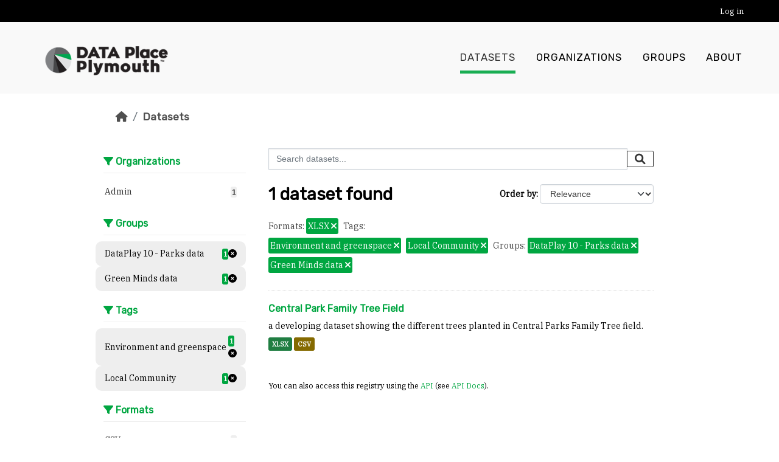

--- FILE ---
content_type: text/html; charset=utf-8
request_url: https://plymouth.thedata.place/dataset?res_format=XLSX&_res_format_limit=0&tags=Environment+and+greenspace&groups=dataplay10-parks&groups=green-minds-data&tags=Local+Community
body_size: 4631
content:
<!DOCTYPE html>
<!--[if IE 9]> <html lang="en" class="ie9"> <![endif]-->
<!--[if gt IE 8]><!--> <html lang="en"  > <!--<![endif]-->
  <head>
    <meta charset="utf-8" />
      <meta name="csrf_field_name" content="_csrf_token" />
      <meta name="_csrf_token" content="ImU4Mzg0MzBjMGQ2YzE2NmQzNzUzMGI5MjgyOTY3M2FmY2ZlZTNhNzIi.aX1iEQ.MGK4swEeWU5qHOQRiFkgS97ODtU" />

      <meta name="generator" content="ckan 2.10.8" />
      <meta name="viewport" content="width=device-width, initial-scale=1.0">
    <title>Dataset - Data Place Plymouth</title>

    
    <link rel="shortcut icon" href="/base/images/ckan.ico" />
    
  
    
  
      
      
      
    
  

    
    

  


    
      
      
    

    
    <link href="/webassets/base/f7794699_main.css" rel="stylesheet"/>
<link href="/webassets/vendor/f3b8236b_select2.css" rel="stylesheet"/>
<link href="/webassets/vendor/d05bf0e7_fontawesome.css" rel="stylesheet"/>
<link href="/webassets/ckanext-geoview/f197a782_geo-resource-styles.css" rel="stylesheet"/>
<link href="/webassets/ckanext-activity/6ac15be0_activity.css" rel="stylesheet"/>
  
    
  <link href="https://fonts.googleapis.com/css?family=Open+Sans|Rubik" rel="stylesheet" />
  <link href="https://fonts.googleapis.com/css?family=IBM+Plex+Serif" rel="stylesheet">
  <link rel="stylesheet" href="/default.min.css" type="text/css">

  
  
  
  

  <style>
    .btn.btn-primary {
        background: #00a641;
        border-color: #00a641;
    }
    .btn.btn-primary:hover,
    .btn.btn-primary:focus {
        background: #005923;
        border-color: #005923;
    }
    .module-heading {
        color: #00a641;
    }
    a,
    .dataset-heading a,
    .editor .editor-info-block a {
        color: #00a641;
    }
    .editor .editor-info-block a:hover,
    .editor .editor-info-block a:focus,
    a:hover {
        color: #005923;
    }
    header.navbar.navbar-static-top.masthead .navbar-nav > li a:before {
        background: #00a641;
    }
    .filters .filter-title {
        border-color: #00a641;
    }
    header.navbar.navbar-static-top.masthead .navbar-nav>li.active a:before,
    .filters .nav-item.active >a .item-count {
        background: #00a641;
        color: #fff;
    }
    .pill, .tag, a.tag {
        background: #00a641;
    }
    .filters .module-heading {
        color: #00a641;
    }
    
    .homepage .hero {
        background-image: url(/images/lido1.jpg);
    }
    
  </style>

  </head>

  
  <body data-site-root="https://plymouth.thedata.place/" data-locale-root="https://plymouth.thedata.place/" >

    
    <div class="visually-hidden-focusable"><a href="#content">Skip to main content</a></div>
  

  
    

  <header class="account-masthead">
    <div class="container">
      
        
          <nav class="account not-authed">
            <ul class="unstyled">
              
              <li><a href="/user/login">Log in</a></li>
              
              
            </ul>
          </nav>
        
      
    </div>
  </header>

<header class="navbar navbar-expand-lg navbar-static-top masthead">
  
    
  
  <div class="container">
    
    <hgroup class="header-image navbar-brand float-start">

      
        
          <a class="logo" href="/"><img src="/uploads/admin/2024-04-11-184940.743482LogoDataPlace-1.png" alt="Data Place Plymouth" title="Data Place Plymouth" /></a>
        
      

    </hgroup>

    <button class="navbar-toggler float-end" type="button" data-bs-toggle="collapse" data-bs-target="#main-navigation-toggle" aria-controls="main-navigation-toggle" aria-expanded="false" aria-label="Toggle navigation">
      <i class="fa fa-bars fs-1"></i>
    </button>

    <div class="navbar-collapse collapse flex-grow-0" id="main-navigation-toggle">
  
      
        <nav class="section navigation float-end-lg">
          <ul class="navbar-nav nav-pills">
            
              <li class="active"><a href="/dataset/">Datasets</a></li><li><a href="/organization/">Organizations</a></li><li><a href="/group/">Groups</a></li><li><a href="/about">About</a></li>
            
          </ul>
        </nav>
      
  
      
        <!-- <form class="section site-search simple-input" action="/dataset/" method="get">
          <div class="field">
            <label for="field-sitewide-search">Search Datasets</label>
            <input id="field-sitewide-search" type="text" name="q" placeholder="Search" />
            <button class="btn-search" type="submit"><i class="fa fa-search"></i></button>
          </div>
        </form> -->
      
  
    </div>
  </div>
</header>

  
    <div class="main">
      <div id="content" class="container">
        
          
            <div class="flash-messages">
              
                
              
            </div>
          

          
            <div class="toolbar" role="navigation" aria-label="Breadcrumb">
              
                
                  <ol class="breadcrumb">
                    
<li class="home"><a href="/" aria-label="Home"><i class="fa fa-home"></i><span> Home</span></a></li>
                    
  <li class="active"><a href="/dataset/">Datasets</a></li>

                  </ol>
                
              
            </div>
          

          <div class="row wrapper">
            
            
            

            
              <aside class="secondary col-md-3">
                
                
  <div class="filters">
    <div>
      
        
  
      
      
    
        
      <section class="module module-narrow module-shallow">
          
        <h2 class="module-heading">
            <i class="fa fa-filter"></i>
            Organizations
        </h2>
          
          
        
            
          <nav aria-label="Organizations">
              <ul class="list-unstyled nav nav-simple nav-facet">
            
                
                
                
                
                <li class="nav-item ">
              <a href="/dataset/?res_format=XLSX&amp;_res_format_limit=0&amp;tags=Environment+and+greenspace&amp;tags=Local+Community&amp;groups=dataplay10-parks&amp;groups=green-minds-data&amp;organization=admin" title="">
                  <span class="item-label">Admin</span>
                  <span>
                    <span class="item-count badge">1</span>
                  
                  </span>
              </a>
                </li>
            
              </ul>
          </nav>
  
          <p class="module-footer">
              
            
              
          </p>
            
        
          
      </section>
        
    
      
  
  
      
        
  
      
      
    
        
      <section class="module module-narrow module-shallow">
          
        <h2 class="module-heading">
            <i class="fa fa-filter"></i>
            Groups
        </h2>
          
          
        
            
          <nav aria-label="Groups">
              <ul class="list-unstyled nav nav-simple nav-facet">
            
                
                
                
                
                <li class="nav-item  active">
              <a href="/dataset/?res_format=XLSX&amp;_res_format_limit=0&amp;tags=Environment+and+greenspace&amp;tags=Local+Community&amp;groups=green-minds-data" title="">
                  <span class="item-label">DataPlay 10 - Parks data</span>
                  <span>
                    <span class="item-count badge">1</span>
                  <span class="facet-close"> <i class="fa fa-solid fa-circle-xmark"></i></span>
                  </span>
              </a>
                </li>
            
                
                
                
                
                <li class="nav-item  active">
              <a href="/dataset/?res_format=XLSX&amp;_res_format_limit=0&amp;tags=Environment+and+greenspace&amp;tags=Local+Community&amp;groups=dataplay10-parks" title="">
                  <span class="item-label">Green Minds data</span>
                  <span>
                    <span class="item-count badge">1</span>
                  <span class="facet-close"> <i class="fa fa-solid fa-circle-xmark"></i></span>
                  </span>
              </a>
                </li>
            
              </ul>
          </nav>
  
          <p class="module-footer">
              
            
              
          </p>
            
        
          
      </section>
        
    
      
  
  
      
        
  
      
      
    
        
      <section class="module module-narrow module-shallow">
          
        <h2 class="module-heading">
            <i class="fa fa-filter"></i>
            Tags
        </h2>
          
          
        
            
          <nav aria-label="Tags">
              <ul class="list-unstyled nav nav-simple nav-facet">
            
                
                
                
                
                <li class="nav-item  active">
              <a href="/dataset/?res_format=XLSX&amp;_res_format_limit=0&amp;tags=Local+Community&amp;groups=dataplay10-parks&amp;groups=green-minds-data" title="">
                  <span class="item-label">Environment and greenspace</span>
                  <span>
                    <span class="item-count badge">1</span>
                  <span class="facet-close"> <i class="fa fa-solid fa-circle-xmark"></i></span>
                  </span>
              </a>
                </li>
            
                
                
                
                
                <li class="nav-item  active">
              <a href="/dataset/?res_format=XLSX&amp;_res_format_limit=0&amp;tags=Environment+and+greenspace&amp;groups=dataplay10-parks&amp;groups=green-minds-data" title="">
                  <span class="item-label">Local Community</span>
                  <span>
                    <span class="item-count badge">1</span>
                  <span class="facet-close"> <i class="fa fa-solid fa-circle-xmark"></i></span>
                  </span>
              </a>
                </li>
            
              </ul>
          </nav>
  
          <p class="module-footer">
              
            
              
          </p>
            
        
          
      </section>
        
    
      
  
  
      
        
  
      
      
    
        
      <section class="module module-narrow module-shallow">
          
        <h2 class="module-heading">
            <i class="fa fa-filter"></i>
            Formats
        </h2>
          
          
        
            
          <nav aria-label="Formats">
              <ul class="list-unstyled nav nav-simple nav-facet">
            
                
                
                
                
                <li class="nav-item ">
              <a href="/dataset/?res_format=XLSX&amp;_res_format_limit=0&amp;tags=Environment+and+greenspace&amp;tags=Local+Community&amp;groups=dataplay10-parks&amp;groups=green-minds-data&amp;res_format=CSV" title="">
                  <span class="item-label">CSV</span>
                  <span>
                    <span class="item-count badge">1</span>
                  
                  </span>
              </a>
                </li>
            
                
                
                
                
                <li class="nav-item  active">
              <a href="/dataset/?_res_format_limit=0&amp;tags=Environment+and+greenspace&amp;tags=Local+Community&amp;groups=dataplay10-parks&amp;groups=green-minds-data" title="">
                  <span class="item-label">XLSX</span>
                  <span>
                    <span class="item-count badge">1</span>
                  <span class="facet-close"> <i class="fa fa-solid fa-circle-xmark"></i></span>
                  </span>
              </a>
                </li>
            
              </ul>
          </nav>
  
          <p class="module-footer">
              
            <a href="/dataset/?res_format=XLSX&amp;tags=Environment+and+greenspace&amp;tags=Local+Community&amp;groups=dataplay10-parks&amp;groups=green-minds-data" class="read-more">Show Only Popular Formats</a>
              
          </p>
            
        
          
      </section>
        
    
      
  
  
      
        
  
      
      
    
        
      <section class="module module-narrow module-shallow">
          
        <h2 class="module-heading">
            <i class="fa fa-filter"></i>
            Licenses
        </h2>
          
          
        
            
          <nav aria-label="Licenses">
              <ul class="list-unstyled nav nav-simple nav-facet">
            
                
                
                
                
                <li class="nav-item ">
              <a href="/dataset/?res_format=XLSX&amp;_res_format_limit=0&amp;tags=Environment+and+greenspace&amp;tags=Local+Community&amp;groups=dataplay10-parks&amp;groups=green-minds-data&amp;license_id=cc-by" title="Creative Commons Attribution">
                  <span class="item-label">Creative Commons...</span>
                  <span>
                    <span class="item-count badge">1</span>
                  
                  </span>
              </a>
                </li>
            
              </ul>
          </nav>
  
          <p class="module-footer">
              
            
              
          </p>
            
        
          
      </section>
        
    
      
  
  
      
    </div>
    <a class="close no-text hide-filters"><i class="fa fa-times-circle"></i><span class="text">close</span></a>
  </div>

              </aside>
            

            
              <div class="primary col-md-9 col-xs-12" role="main">
                
                
  <section class="module">
    <div class="module-content">
      
        
      
      
        
        
        







<form id="dataset-search-form" class="search-form" method="get" data-module="select-switch">

  
    <div class="input-group search-input-group">
      <input aria-label="Search datasets..." id="field-giant-search" type="text" class="form-control input-lg" name="q" value="" autocomplete="off" placeholder="Search datasets...">
      
      <button class="btn btn-default btn-lg" type="submit" value="search" aria-label="Submit">
        <i class="fa fa-search"></i>
      </button>
      
    </div>
  

  
    <span>






<input type="hidden" name="res_format" value="XLSX" />





<input type="hidden" name="tags" value="Environment and greenspace" />





<input type="hidden" name="tags" value="Local Community" />





<input type="hidden" name="groups" value="dataplay10-parks" />





<input type="hidden" name="groups" value="green-minds-data" />



</span>
  

  
    
      <div class="form-group control-order-by">
        <label for="field-order-by">Order by</label>
        <select id="field-order-by" name="sort" class="form-control form-select">
          
            
              <option value="score desc, metadata_modified desc" selected="selected">Relevance</option>
            
          
            
              <option value="title_string asc">Name Ascending</option>
            
          
            
              <option value="title_string desc">Name Descending</option>
            
          
            
              <option value="metadata_modified desc">Last Modified</option>
            
          
            
          
        </select>
        
        <button class="btn btn-default js-hide" type="submit">Go</button>
        
      </div>
    
  

  
    
      <h1>

  
  
  
  

1 dataset found</h1>
    
  

  
    
      <p class="filter-list">
        
          
          <span class="facet">Formats:</span>
          
            <span class="filtered pill">XLSX
              <a href="/dataset/?_res_format_limit=0&amp;tags=Environment+and+greenspace&amp;tags=Local+Community&amp;groups=dataplay10-parks&amp;groups=green-minds-data" class="remove" title="Remove"><i class="fa fa-times"></i></a>
            </span>
          
        
          
          <span class="facet">Tags:</span>
          
            <span class="filtered pill">Environment and greenspace
              <a href="/dataset/?res_format=XLSX&amp;_res_format_limit=0&amp;tags=Local+Community&amp;groups=dataplay10-parks&amp;groups=green-minds-data" class="remove" title="Remove"><i class="fa fa-times"></i></a>
            </span>
          
            <span class="filtered pill">Local Community
              <a href="/dataset/?res_format=XLSX&amp;_res_format_limit=0&amp;tags=Environment+and+greenspace&amp;groups=dataplay10-parks&amp;groups=green-minds-data" class="remove" title="Remove"><i class="fa fa-times"></i></a>
            </span>
          
        
          
          <span class="facet">Groups:</span>
          
            <span class="filtered pill">DataPlay 10 - Parks data
              <a href="/dataset/?res_format=XLSX&amp;_res_format_limit=0&amp;tags=Environment+and+greenspace&amp;tags=Local+Community&amp;groups=green-minds-data" class="remove" title="Remove"><i class="fa fa-times"></i></a>
            </span>
          
            <span class="filtered pill">Green Minds data
              <a href="/dataset/?res_format=XLSX&amp;_res_format_limit=0&amp;tags=Environment+and+greenspace&amp;tags=Local+Community&amp;groups=dataplay10-parks" class="remove" title="Remove"><i class="fa fa-times"></i></a>
            </span>
          
        
      </p>
      <a class="show-filters btn btn-default">Filter Results</a>
    
  

</form>




      
      
        

  
    <ul class="dataset-list list-unstyled">
    	
	      
	        




  <li class="dataset-item">
    
      <div class="dataset-content">
        
          <h2 class="dataset-heading">
            
              
            
            
    <a href="/dataset/central-park-family-tree-field" title="Central Park Family Tree Field">
      Central Park Family Tree Field
    </a>
            
            
              
              
            
          </h2>
        
        
          
            <div>a developing dataset showing the different trees planted in Central Parks Family Tree field.</div>
          
        
      </div>
      
        
          
            <ul class="dataset-resources list-unstyled">
              
                
                <li>
                  <a href="/dataset/central-park-family-tree-field" class="badge badge-default" data-format="xlsx">XLSX</a>
                </li>
                
                <li>
                  <a href="/dataset/central-park-family-tree-field" class="badge badge-default" data-format="csv">CSV</a>
                </li>
                
              
            </ul>
          
        
      
    
  </li>

	      
	    
    </ul>
  

      
    </div>

    
      
    
  </section>

  
    <section class="module">
      <div class="module-content">
        
          <small>
            
            
            
          You can also access this registry using the <a href="/api/3">API</a> (see <a href="https://docs.ckan.org/en/2.10/api/">API Docs</a>).
          </small>
        
      </div>
    </section>
  

              </div>
            
          </div>
        
      </div>
    </div>
  
    <footer>
  
  <div class="footer-container">
  
    <div class="top-footer">
      <ul class="list-unstyled">
        
          <li>
            <a href="https://www.plymouth.gov.uk/">
              <img src="/images/LogoPCC.png" alt="https://www.plymouth.gov.uk/">
            </a>
          </li>
        
          <li>
            <a href="http://www.dataplymouth.co.uk/">
              <img src="/images/LogoDataPlymouth.png" alt="http://www.dataplymouth.co.uk/">
            </a>
          </li>
        
          <li>
            <a href="https://thedata.place/">
              <img src="/images/tdplogowithtext.png" alt="https://thedata.place/">
            </a>
          </li>
        
      </ul>
    </div>
    
    <div class="bottom-footer">
      <ul class="list-unstyled">
        <li><a href="/dataset/site-policies"> Cookies & Privacy </a></li>
        <li><a href="/dataset/site-policies"> Code of Conduct </a></li>
        <li><a href="/dataset/site-policies"> Data Policy </a></li>
        
        <li><a href="http://docs.ckan.org/en/2.10/api/"> CKAN API </a></li>
      </ul>
    </div>
  </div>
  
    
  
</footer>
  
  
  
  
  
  
    

  

      

    
    
    
    <script src="/webassets/vendor/8c3c143a_jquery.js" type="text/javascript"></script>
<script src="/webassets/vendor/9cf42cfd_vendor.js" type="text/javascript"></script>
<script src="/webassets/vendor/6d1ad7e6_bootstrap.js" type="text/javascript"></script>
<script src="/webassets/base/6fddaa3f_main.js" type="text/javascript"></script>
<script src="/webassets/pcc/f0972dc2_basic-forms.js" type="text/javascript"></script>
<script src="/webassets/base/38d0a1be_ckan.js" type="text/javascript"></script>
<script src="/webassets/activity/0fdb5ee0_activity.js" type="text/javascript"></script>
  </body>
</html>

--- FILE ---
content_type: text/css; charset=utf-8
request_url: https://plymouth.thedata.place/default.min.css
body_size: 20537
content:
/* Default Brand colors */
/* none */
/* global resources */
.breadcrumb, .navbar-static-top.masthead li a, h4, h3, h2, h1 {
  font-family: 'Rubik', sans-serif;
}
/* Force titles to break correctly on all browsers (even IE) */
.media-heading {
  word-break: break-word !important;
  -ms-word-break: break-word !important;
}
/* Global style varibles */
/* Grays */
/* Fonts */
/* default element */
/* Brand colours */
/* Various Mixin functions */
/* Used to remove any background on the CKAN instance
  Pretty helpfull since CKAN default styling uses gradients
  and images to add shaddows/higlights to backgrounds */
/* Global animations exist here */
/* global site layout */
/* Add a new larger site screen size */
html {
  height: 100%;
}
body {
  background: none;
  background-color: none;
  background-image: none;
  font-family: "IBM Plex Serif", serif;
  color: black;
  /* Keeps footer DOWN */
  min-height: 100%;
  position: relative;
}
body > .homepage, body > div.main {
  padding-bottom: 133px; /* height of footer */
}
.wrapper:before {
  display: none !important;
}
input, button, select, textarea {
  font-family: 'Helvetica Neue',Helvetica,Arial,sans-serif;
}
a {
  color: red;
}
a:hover {
    color: darkred;
}
@media (max-width: 767px) {
  body {
    padding: 0;
  }
  .main, [role=main] {
    padding: 20px;
  }
}
@media (min-width: 1280px) {
  .container, .navbar-static-top .container, .navbar-fixed-top .container, .navbar-fixed-bottom .container {
    width: 1280px;
    background: none;
    background-color: none;
    background-image: none;
  }

  .primary.span9 {
    width: 1020px;
  }
}
@media (max-width: 1280px) and (min-width: 992px) {
  .container, .navbar-static-top .container, .navbar-fixed-top .container, .navbar-fixed-bottom .container {
    width: 940px;
  }

  .primary.span9 {
    width: 700px;
  }
}
[role=main] {
  background: white;
}
.main {
  background: white;
}
.wrapper {
  border: none;
  border-radius: 0;
  box-shadow: none;
  background: none;
  background-image: none;
  background-color: none;
}
.homepage .hero {
  background: url("/images/lido1.jpg");
  background-size: cover;
  background-position: center center;
}
/* used to prevent white on white */
.text-on-image {
  text-shadow: 0px 0px 1px black;
}
/* component overwrites */
/* Style overwrites for various buttons and links */
.btn {
  background: none;
  background-image: none;
  border: 1px solid #333333;
  color: #333333;
  text-shadow: none;
  box-shadow: none;
  font-weight: normal;
  border-radius: 2px;
  transition: background .2s, border .2s;
  padding: 4px 12px;
  line-height: 1.4em;
}
.btn:hover {
    color: #333333;
    /* Why doesnt this work? */
    background: #EEEEEE;
}
.btn.btn-primary {
    text-shadow: none;
    background: red;
    border-color: red;
    color: white;
}
.btn.btn-primary:hover {
      background: darkred;
      border-color: darkred;
}
.pill, .tag, a.tag {
  border: none;
  box-shadow: none;
  background: red;
  color: white;
  border-radius: 3px;
  padding-right: 1em;
  transition: opacity .3s;
  position: relative;
  padding: 1px 3px;
}
.pill:hover, .tag:hover, a.tag:hover {
    opacity: 0.7;
    border: none;
    box-shadow: none;
    background: red;
}
.pill > .remove > i, .tag > .remove > i, a.tag > .remove > i {
    font-size: 1.3em;
    line-height: 1.7;
}
.dropdown.btn-group.open .btn.btn-primary.dropdown-toggle {
    background: maroon;
}
.dropdown.btn-group .dropdown-menu {
    border: 0px solid #cecece;
    border-radius: 0;
}
.dropdown.btn-group .dropdown-menu > li > a:hover, .dropdown.btn-group .dropdown-menu > li > a:focus {
      background: none;
      background-color: none;
      background-image: none;
      background: #EEEEEE;
      color: #333333;
}
.well {
  background: #f9f9f9;
  border-radius: 0;
  border: none;
  box-shadow: none;
}
.badge {
  display: inline;
  background: red;
  color: white;
  font-weight: bold;
  transition: background .3s;
  position: relative;
  /* height: 20px
  width: 20px */
  border-radius: 3em;
  line-height: 17px;
  padding-left: 7px;
  box-sizing: border-box;
  box-shadow: none;
}
.search-form .search-input.search-giant button {
  margin-top: -12px;
}
.dataset-cta {
  /* call to action on the dashboard */
}
.search-form .input-group {
    align-items: center;
}
.search-form .input-group-btn {
    position: absolute;
    right: 0;
}
.search-form .input-group-btn .btn {
      border: none;
      z-index: 99;
      padding: 0.5rem 1rem;
}
/* Style overwrites for forms and inputs */
textarea, input[type="text"], input[type="password"], input[type="datetime"], input[type="datetime-local"], input[type="date"], input[type="month"], input[type="time"], input[type="week"], input[type="number"], input[type="email"], input[type="url"], input[type="search"], input[type="tel"], input[type="color"], .uneditable-input {
  border-radius: 0;
}
/* Customisations for the Filter Panel */
.social .nav.nav-simple .nav-item {
    border: none;
}
.social .nav.nav-simple .nav-item .fa {
      font-size: 2em;
      margin-right: 10px;
      position: relative;
      bottom: -5px;
      padding-bottom: 5px;
}
.social .nav.nav-simple .nav-item .fa.fa-google-plus-square {
        color: #db3236;
}
.social .nav.nav-simple .nav-item .fa.fa-twitter-square {
        color: #0084b4;
}
.social .nav.nav-simple .nav-item .fa.fa-facebook-square {
        color: #3b5998;
}
.module-heading {
  background-color: white;
  border-bottom: 1px solid #EEEEEE;
  border-top: none;
  color: red;
  font-size: 16px;
  margin-bottom: 10px;
  padding-left: 0;
}
.module-narrow .nav-item.active {
    background-color: unset;
}
.module-narrow .nav-item > a .badge, .module-narrow .nav-item.active > a {
    background-color: #EEEEEE;
    color: #000;
}
.module-narrow .nav-item > a .badge:hover, .module-narrow .nav-item.active > a:hover {
      background-color: #CECECE;
      color: #000;
}
.module-narrow .nav-item > a .badge:before, .module-narrow .nav-item.active > a:before {
      display: none;
}
.module-narrow .nav-item {

  padding-left: 1em;
}
.module-narrow .nav-item > a {
    background-color: white;
    border-radius: 10px;
    transition: background-color .3s;
    display: flex;
    justify-content: space-between;
    align-items: center;
}
.module-narrow .nav-item > a .badge {
      border-radius: 3px;
}
.module-narrow .nav-item > a .item-count {
      padding: 2px;
      margin-left: 3px;
}
/*  not sure what this was trying to define, just looks broken with default layout
    &.active
    > a
      color: #333
      background-color: #f6f6f6

      &:before,
      &:after
        display: none !important
        height: 0 !important
      &:hover
        color: $fontColor
        background-color: $lightGrey
      > span
        display: inline
        &:nth-of-type(2)
          background: $primaryColor
          color: white

        &:first-of-type
          line-height: 26px 

    > li
      > a:hover,
      > a:focus
        background-color: $lightGrey
        color: $fontColor */
@media (max-width: 768px) {
  .filter-title {
    display: none;
  }
  .toolbar .breadcrumb a {
    color: red;
  }
  .filters > div {
    padding: 1em;
  }
  .hide-filters .fa-times {
    font-size: 1.3em !important;
  }
}
.filters {
  background-color: none;
}
.filters > div {
    padding-top: 2em;
    border-radius: 0;
}
.filters .filter-title {
    border-bottom: 5px solid red;
    padding-bottom: 14px;
}
.filters .module-heading {
    background-color: white;
    border-bottom: 1px solid #EEEEEE;
    border-top: none;
    color: red;
    font-size: 16px;
    margin-bottom: 10px;
    padding-left: 0;
}
/* already defined outside
  .nav-item
    padding-left: 1em
    > a
      background-color: white
      border-radius: 10px
      transition: background-color .3s

      > span:nth-of-type(2)
        float: right
        background: $lightGrey
        padding: 2px
        min-width: 20px
        border-radius: 20px
        height: 20px
        font-weight: bold
        text-align: center

    &.active
      > a
        color: #333
        background-color: #f6f6f6

        &:before,
        &:after
          display: none !important
          height: 0 !important
        &:hover
          color: $fontColor
          background-color: $lightGrey
        > span
          display: inline
          &:nth-of-type(2)
            background: $primaryColor
            color: white

          &:first-of-type
            line-height: 26px

      > li
        > a:hover,
        > a:focus
          background-color: $lightGrey
          color: $fontColor */
.nav-facet .nav-item > a:hover:after, .nav-facet .nav-item .active > a:after {
    display: none !important;
}
.nav-facet .nav-item, .module-footer {
    border: none;
}
.nav-item.active, .nav-aside li.active {
    background: white;
}
.dataset-resources {
    display: inline-block;
}
.dataset-resources .label, .dataset-resources .badge {
      text-shadow: none;
      border-radius: 3px;
      padding: 4px 6px;
}
/* Overwrites for the header and navbar */
.header-text-logo-tagline.navbar-brand {
  /* Enforce height rule to fix CKAN bug */
  height: auto !important;
  margin-top: 1.5em;
  margin-left: 30px;
  position: relative;
}
.header-text-logo-tagline.navbar-brand a, .header-text-logo-tagline.navbar-brand h1 {
    color: #333333;
}
.header-text-logo-tagline.navbar-brand h2 {
    color: #666666;
}
.logo img {
    height: 50px; /*varibleise this */
    width: auto;
    /*padding-top: 28px //var this, usually 10px */
    box-sizing: content-box;
}
.header-image.navbar-brand {
  padding-top: 0.7em;
  margin-left: 30px;
}
/* User and account masthead */
header.account-masthead {
  background: none;
  background-color: none;
  background-image: none;
  background: black;
  max-width: 100%;
  margin: 0;
}
header.account-masthead .account ul.unstyled {
    margin-right: 2.2em;
}
@media (max-width: 734px) {
    header.account-masthead .account ul.unstyled {
      margin: 0;
  }
}
header.account-masthead .container {
    width: auto;
    padding: 0 1em;
    max-width: 1680px;
}
header.account-masthead .account.authed .image {
    padding: .2em 1em;
}
header.account-masthead .account ul {
    margin: 0;
}
header.account-masthead .account ul li {
      border: none;
}
header.account-masthead .account ul li.notifications a span.badge {
        background: red;
        color: white;
        font-weight: bold;
        transition: background .3s;
        position: relative;
        height: 20px;
        width: 20px;
        border-radius: 3em;
        line-height: 17px;
        padding-left: 7px;
        box-sizing: border-box;
}
header.account-masthead .account ul li a {
        padding: .2em 1em;
        font-weight: normal;
        background: black;
        color: white;
        transition: .3s background;
}
/* Get rid of the icons.. */
header.account-masthead .account ul li a i.fa {
          display: none;
          position: absolute;
          top: -9999px;
          left: -9999px;
}
/* Bring back the hidden text */
header.account-masthead .account ul li a span.text {
          position: relative;
          top: 0;
          left: 0;
}
header.account-masthead .account ul li a:hover {
          background: black;
          color: #f9f9f9;
}
header.account-masthead .account ul li a:hover span.text {
            background: none;
}
header.account-masthead .account ul li a:hover span.badge {
            background: #333333;
}
/* Ensure bog link has text */
header.account-masthead .account ul li a[title="Blog"]:before, header.account-masthead .account ul li a[title="Pages"]:before {
            content: attr(title);
}
/* Navigation overwrites */
header.navbar.navbar-static-top.masthead {
  background: none;
  background-color: none;
  background-image: none;
  background: #f9f9f9;
  height: 118px;
  max-width: 100%;
  margin: 0;
}
header.navbar.navbar-static-top.masthead .navbar-collapse.collapse {
    padding: 0;
}
/* Increase max width */
header.navbar.navbar-static-top.masthead .container {
    width: 100%;
    height: 100%;
    padding: 0 2.5em;
    max-width: 1680px;
    margin-right: auto;
    margin-left: auto;
}
/* Logo/title */
header.navbar.navbar-static-top.masthead .header-text-logo-tagline h1 {
      line-height: 75px;
}
header.navbar.navbar-static-top.masthead .header-text-logo-tagline h2 {
      bottom: 0;
}
header.navbar.navbar-static-top.masthead .navbar-nav > li {
    height: 100%;
}
header.navbar.navbar-static-top.masthead .navbar-nav > li a {
      color: black;
      text-shadow: none;
      border-radius: 0;
      padding: 3.3em 0 0 0;
      text-transform: uppercase;
      margin: 0 1em;
      font-weight: 500;
      font-size: 1.2em;
      letter-spacing: 1px;
      position: relative;
}
header.navbar.navbar-static-top.masthead .navbar-nav > li a:before {
        content: '';
        position: absolute;
        left: 0;
        bottom: -1em;
        opacity: 0;
        width: 100%;
        height: 5px;
        background: red;
        transition: opacity .5s cubic-bezier(0.785, 0.135, 0.15, 0.86), bottom .5s cubic-bezier(0.785, 0.135, 0.15, 0.86);
}
header.navbar.navbar-static-top.masthead .navbar-nav > li a:hover {
        color: black;
        text-decoration: none;
}
header.navbar.navbar-static-top.masthead .navbar-nav > li a:hover::before {
          opacity: 1;
          bottom: -1em;
}
header.navbar.navbar-static-top.masthead .navbar-nav > li.active a:before {
      bottom: -1em;
      opacity: 0.9;
      color: black;
      background: red;
}
header.navbar.navbar-static-top.masthead .navbar-nav > li.active a, header.navbar.navbar-static-top.masthead .navbar-nav > li a:hover {
      box-shadow: none;
      background: none;
      background-color: none;
      background-image: none;
      color: #333333;
}
/*mobile menu */
header.navbar.navbar-static-top.masthead .navbar-toggle {
    height: 3em;
    width:  3em;
    background: none;
    position: relative;
    padding: 0;
    margin: 3em;
}
header.navbar.navbar-static-top.masthead .navbar-toggle .fa-bar {
      background: #333333;
      left: 0;
      height: 5px;
      position: absolute;
      right: 0;
      top: 20px;
}
header.navbar.navbar-static-top.masthead .navbar-toggle .fa-bar:first-of-type {
        top: 5px;
}
header.navbar.navbar-static-top.masthead .navbar-toggle .fa-bar:last-of-type {
        top: 35px;
}
/*  @media (max-width: 881px) */
/*    .logo img */
/*      position: absolute */
@media (max-width: 991px) {
.navbar-collapse.collapse, .navbar-collapse.collapsing {
      box-shadow: 0px 1000px 0px 1000px rgba(0,0,0,0.5);
      z-index: 99;
      background: white;
  }
      .navbar-collapse.collapse .section.navigation .navbar-nav.nav-pills > li, .navbar-collapse.collapsing .section.navigation .navbar-nav.nav-pills > li {
        padding-left: 6px;
        border-left: 20px solid #CECECE;
  }
        .navbar-collapse.collapse .section.navigation .navbar-nav.nav-pills > li.active, .navbar-collapse.collapsing .section.navigation .navbar-nav.nav-pills > li.active {
          border-color: red;
  }
        .navbar-collapse.collapse .section.navigation .navbar-nav.nav-pills > li a, .navbar-collapse.collapsing .section.navigation .navbar-nav.nav-pills > li a {
          font-size: 1.7em;
          padding: 1em 0;
          font-weight: 600;
          display: block;
  }
          .navbar-collapse.collapse .section.navigation .navbar-nav.nav-pills > li a:before, .navbar-collapse.collapsing .section.navigation .navbar-nav.nav-pills > li a:before {
            display: none;
            background: none;
  }
}
.module-content.page-header {
  background: none;
}
.module-content.page-header .nav.nav-tabs a {
      border-radius: 0;
      color: #666666;
      transition: color .5s;
}
.module-content.page-header .nav.nav-tabs a:hover {
        color: #333333;
}
.module-content.page-header .nav.nav-tabs.active {
      color: #333333;
}
table.table.table-bordered {
  border: none;
  border-radius: none;
  background: none;
  background-color: none;
  background-image: none;
}
table.table.table-bordered thead, table.table.table-bordered tr, table.table.table-bordered th, table.table.table-bordered td {
    border: none;
    border-radius: 0;
}
table.table.table-bordered thead th {
      border-bottom: 1px solid #CECECE;
}
table.table.table-bordered td {
    border-left: 1px solid #CECECE;
}
footer {
  height: 133px;
  position: absolute;
  bottom: 0;
  width: 100%;
}
footer .footer-container {
    position: relative;
    height: 100%;
    overflow: hidden;
}
footer .top-footer ul {
      margin-left: 0;
      text-align: center !important;
}
footer .top-footer ul li {
        list-style: none;
        display: inline;
        max-height: 70px;
        width: 33%;
        text-align: center;
        margin-right: 8em;
}
footer .top-footer ul li img {
          max-height: 75px;
}
footer .top-footer ul li:last-child {
          margin-right: 0;
}
@media (max-width: 767px) {
      footer .top-footer li {
        margin-right: 1em !important;
  }
        footer .top-footer li img {
          max-height: 50px !important;
  }
}
footer .bottom-footer {
    background: black;
    padding: 1em;
    position: absolute;
    bottom: 0;
    width: 100%;
}
footer .bottom-footer ul.list-unstyled {
      margin-bottom: 0;
}
footer .bottom-footer ul.list-unstyled li {
        display: inline;
        padding-right: 1em;
        list-style: none;
        margin: 0;
}
footer .bottom-footer ul.list-unstyled li a {
          color: white;
}
.homepage .stats ul li {
    width: auto;
    min-width: 25%;
    margin-right: 4px;
    text-align: center;
}
.homepage .box {
    border-radius: 0;
    box-shadow: none;
    background: none;
    border: none;
}
.homepage .module {
    border: none;
    background: none;
}
.homepage .module .module-content {
      background: none;
}
.homepage .module .tags {

      background: none !important;
      background-color: transparent;
      color: white;
      padding-top: 0;
      margin-top: -10px;
}
.homepage .module.module-search {
      max-width: 600px;
      margin: 8em auto;
}
.homepage .module.module-search .heading {
        color: #333333;
}
.homepage .module-search span, .homepage .module-search .tag {
      color: black;
      background: none;
}
.homepage .module-search .module-content {
      background: none;
}
.homepage .module-search .search-form {
      padding: 0;
}
.homepage .module-search .search-giant {
      margin-bottom: -1px;
}
.homepage .module-search .search-giant input {
        border: none;
        font-size: 1.8em;
}
.homepage .module-search > div {
      background: #EEEEEE;
      padding: 0 1em;
}
.homepage .site-stats {
    max-width: 960px;
    margin: 0 auto;
    padding-bottom: 2em;
}
.homepage .site-stats .span4 {
      margin: 0;
}
span.title {
  font-weight: 700;
  margin-bottom: 5px;
  display: block;
  font-size: 1em;
}
.module-content.box .module-container {
  min-height: 233px;
  overflow: hidden;
  position: relative;
}
.module-content.box .module-container:after {
    content: '';
    left: 0;
    right: 0;
    bottom: 0;
    height: 1em;
    position: absolute;
    background: white;
}
.module-content.box p {
  font-family: 'IBM Plex Serif', serif;
  position: relative;
  /*margin-bottom: 0 */
}
.hero-story {
  padding: 0;
}
.hero-story .featured-story {
    height: 300px;
    width: 100%;
    background-size: cover;
    background-position: center center;
}
.hero-story .featured-story .wagtail-story-text {
      margin-top: 7em;
      display:  inline-block;
      max-width: 400px;
      padding-left: 5em;
}
.hero-story .featured-story .wagtail-story-text h1 {
        margin: 0;
        color: white;
        font-weight: bold;
}
.hero-story .featured-story .wagtail-story-text h3 {
        margin: 0;
}
.hero-story .featured-story .wagtail-story-text a {
        color: white !important;
}